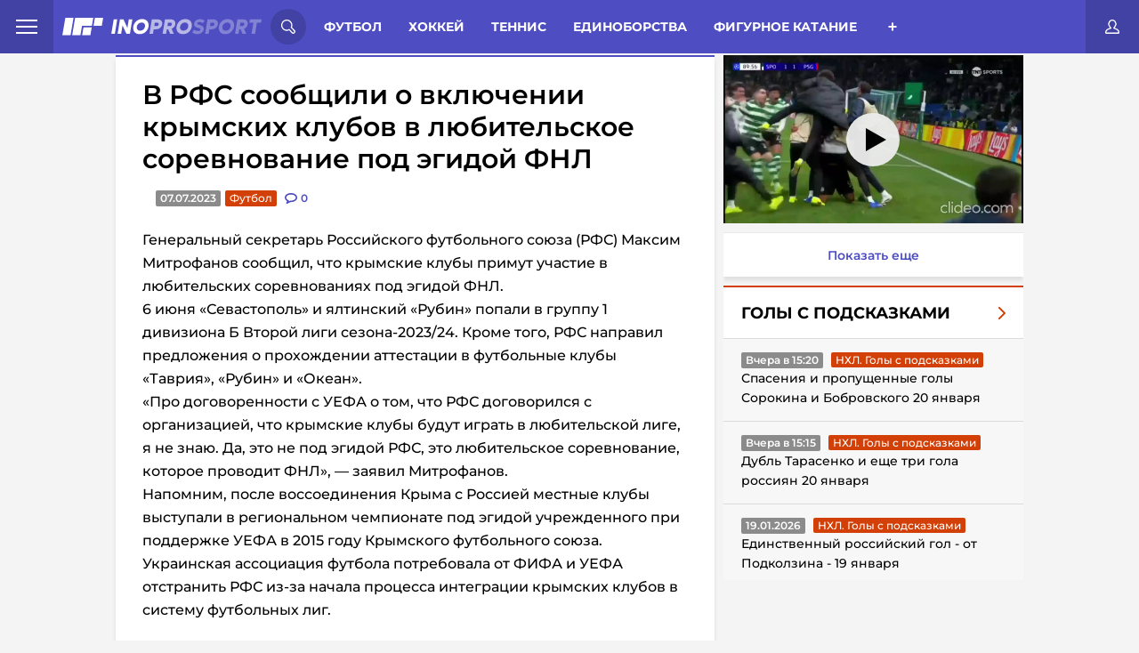

--- FILE ---
content_type: text/html; charset=UTF-8
request_url: https://inoprosport.ru/post/52645-v-rfs-soobshchili-o-vkliuchenii-krymskikh-klubov-v-liubitelskoe-sorevnovanie-pod-egidoi-fnl
body_size: 20939
content:


<!DOCTYPE html>
<html lang="ru" class=" font-subset-loaded fonts-loaded" style="--vh:9px;">

<head>
    <meta charset="utf-8">
    <meta http-equiv="X-UA-Compatible" content="IE=edge">
    <meta name="viewport" content="width=device-width, initial-scale=1.0">

                            <meta name="description" content="Генеральный  секретарь Российского футбольного союза (РФС) Максим Митрофанов сообщил, что  крымские клубы примут участие в любительских соревнованиях..." />
            <link href="https://inoprosport.ru/images/w351/18/54/1854fd39d6393abc27b3a0430fd037a2.jpeg" rel="image_src" />
    
    <meta property="og:title" content="В РФС сообщили о включении крымских клубов в любительское соревнование под эгидой ФНЛ"/>
    <meta property="og:type" content="article"/>
    <meta property="og:url" content="https://inoprosport.ru/post/52645-v-rfs-soobshchili-o-vkliuchenii-krymskikh-klubov-v-liubitelskoe-sorevnovanie-pod-egidoi-fnl"/>
            <meta property="og:image" content="https://inoprosport.ru/images/w351/18/54/1854fd39d6393abc27b3a0430fd037a2.jpeg"/>
    
    <script type="application/ld+json">
        {
            "@context": "https://schema.org",
            "@type": "NewsArticle",
            "mainEntityOfPage": {
                "@type": "WebPage",
                "@id": "https://inoprosport.ru/post/52645-v-rfs-soobshchili-o-vkliuchenii-krymskikh-klubov-v-liubitelskoe-sorevnovanie-pod-egidoi-fnl"
            },
            "publisher": {
                "@type": "Organization",
                "@id": "https://inoprosport.ru#organization",
                "name": "InoProSport"
            },
            "author" : {
                "@type" : "Person",
                "url": "https://inoprosport.ru",
                "name" : "InoProSport"
            },
            "headline": "В РФС сообщили о включении крымских клубов в любительское соревнование под эгидой ФНЛ",
            "image": {
                "@id": "https://inoprosport.ru/images/w351/18/54/1854fd39d6393abc27b3a0430fd037a2.jpeg#primaryimage"
            },
            "datePublished": "2023-07-07",
            "thumbnailUrl": "https://inoprosport.ru/images/w351/18/54/1854fd39d6393abc27b3a0430fd037a2.jpeg",
            "inLanguage": "ru-RU",
            "copyrightYear": "2023",
            "copyrightHolder": {
                "@id": "https://inoprosport.ru#organization"
            }
        }
    </script>

    <script data-schema="WebPage" type="application/ld+json">
        {
            "@type": "WebPage",
            "@context": "https://schema.org",
            "@id": "https://inoprosport.ru/post/52645-v-rfs-soobshchili-o-vkliuchenii-krymskikh-klubov-v-liubitelskoe-sorevnovanie-pod-egidoi-fnl"
        }
    </script>

    <script data-schema="WebPage" type="application/ld+json">
        {
            "@type": "WebSite",
            "@context": "https://schema.org",
            "@id": "https://inoprosport.ru#website",
            "name": "InoProSport",
            "url": "https://inoprosport.ru",
            "description": "Иностранная пресса о российском спорте и не только",
            "publisher": {
                "@id": "https://inoprosport.ru#organization"
            },
            "potentialAction": [
                {
                    "@type": "SearchAction",
                    "target": {
                        "@type": "EntryPoint",
                        "urlTemplate": "https://inoprosport.ru/search?query={query}"
                    },
                    "query-input": "required name=query"
                }
            ],
            "inLanguage": "ru-RU"
        }
    </script>


    <title>В РФС сообщили о включении крымских клубов в любительское соревнование под эгидой ФНЛ 07.07.2023</title>

            <link rel="preload" href="/fonts/montserrat.min.woff" as="font" type="font/woff" crossorigin="anonymous" />
        <link rel="preload" href="/fonts/Montserrat-Bold.woff" as="font" type="font/woff" crossorigin="anonymous">
        <link rel="preload" href="/fonts/Montserrat-Bold.woff2" as="font" type="font/woff" crossorigin="anonymous">
        <link rel="preload" href="/fonts/roboto-condensed-subset.woff" as="font" type="font/woff" crossorigin="anonymous">
        <link rel="preload" href="/fonts/roboto-condensed-bold-subset.woff" as="font" type="font/woff" crossorigin="anonymous">
        <link rel="preload" as="style" href="/css/style.min.css?v=31">
        <link rel="preload" as="style" href="/css/main-extra.css?v=31">
        <link rel="stylesheet" href="/css/style.min.css?v=31">
        <link rel="stylesheet" href="/css/main-extra.css?v=31">
        <link rel="stylesheet" href="/css/main-extra.css?v=31">
    
    

    <!--Загрузчик Adlook-->
    <script async="" src="https://sdk.adlook.tech/inventory/core.js"></script>

    <link rel="canonical" href="https://inoprosport.ru/post/52645-v-rfs-soobshchili-o-vkliuchenii-krymskikh-klubov-v-liubitelskoe-sorevnovanie-pod-egidoi-fnl" />

    <script>
        (function() {
            if( "fonts" in document ) {
                // Optimization for Repeat Views
                if( sessionStorage.fontsLoadedCriticalFoftPreload ) {
                    document.documentElement.className += " fonts-loaded";
                    return;
                }

                document.fonts.load("1em MontserratSubset").then(function () {
                    document.documentElement.className += " font-subset-loaded";

                    Promise.all([
                        document.fonts.load("400 1em Montserrat"),
                        document.fonts.load("600 1em Montserrat"),
                        document.fonts.load("italic 1em Montserrat"),
                        document.fonts.load("italic 600 1em Montserrat"),
                        document.fonts.load("700 1em Montserrat"),
                        document.fonts.load("300 1em Montserrat")
                    ]).then(function () {
                        document.documentElement.className += " fonts-loaded";

                        // Optimization for Repeat Views
                        sessionStorage.fontsLoadedCriticalFoftPreload = true;
                    });
                });
            }
        })();
        function fixVh() {
            let vh = window.innerHeight * 0.01;
            document.documentElement.style.setProperty('--vh', `${vh}px`);
        }
        fixVh();
        window.addEventListener('resize', fixVh);
    </script>
    <link rel="icon" type="image/x-icon" href="/favicon.ico" />
    <link rel="alternate" type="application/rss+xml" title="INOPROSPOSRT RSS Feed " href="/rss/rss.xml" /><meta name="yandex-verification" content="64d5fc7504b98fee" />
<meta name="yandex-verification" content="cdf5b8f376ba0199" />
<meta name="pmail-verification" content="13e789786bd66dc6f473b732ad4f1b9f">
<script>var googletag=googletag||{};googletag.cmd=googletag.cmd||[];</script>

<script type="text/javascript">
    (function (a, b, c, d, e, f, g, h) {
        g = b.createElement(c);
        g.src = d;
        g.type = "application/javascript";
        g.async = !0;
        h = b.getElementsByTagName(c)[0];
        h.parentNode.insertBefore(g, h);
        a[f] = [];
        a[e] = function () {
            a[f].push(Array.prototype.slice.apply(arguments));
        }
    }) (window, document, "script", "//cdn01.nativeroll.tv/js/seedr-player.min.js", "SeedrPlayer", "seedrInit");
</script>
<!--В <head> сайта один раз добавьте код загрузчика-->
<meta name="yandex-verification" content="e1857e940a807010" />

<!--Загрузчик Adfox-->
<script>window.yaContextCb = window.yaContextCb || []</script>
<script src="https://yandex.ru/ads/system/context.js" async></script>

<!--Загрузчик Adfinity, установлен в основе-->
<!--<script src="https://cdn.adfinity.pro/code/inoprosport.ru/adfinity.js" async></script>-->

<!--Загрузчик Qvant-->
<!--<script type="text/javascript" src="https://s3.wi-fi.ru/mtt/configs/sites/inoprosport.js" async nocache></script>-->

<!-- Betonmobile Кетфиш-->

<!-- 
<script>
window.CatfishArray = [
    {
        id: 'betonmob_1',
        pos: 'bottom', // required, 'top' or 'bottom'
        offset: 1, // required. Offset in screenHeight when scroll. MINIMUM 1 !!!
        html: '<div>{{rotator-body}}</div>',
        weight: 10, // required, min 1. It's weight for the random function
        maxWidth: 720, // not required, default 760
        minWidth: 1, // not required, default 1
        zIndex: 9999, // not required, default 9999
        timeout: 3600, // not required, default 0 and the catfish is always shown
    }
];
</script>
-->


<!-- inPage video settings-->
<!--
<script>
window.inPageRulesMap = [
    	{
		"minW": 0,
		"maxW": 420,
		"maxPlaces": 3,

		"topP": -1,
		"topDist": 350,
		"bottomP": 2,
		"bottomDist": 300,
		"adP": -1,
		"adDist": 0,
		"mediaP": 1,
		"mediaDist": 0,
		"vidP": -1,
		"vidDist": 500,
	},
	{
		"minW": 421,
		"maxW": 0,
		"maxPlaces": 3,
		
		"topP": -1,
		"topDist": 350,
		"bottomP": 2,
		"bottomDist": 300,
		"adP": -1,
		"adDist": 10,
		"mediaP": 1,
		"mediaDist": 0,
		 "vidP": -1,
		 "vidDist": 500,
	}
];
</script>
--><script src="/js/libs.min.js?v=31"></script>
</head>

<body class="fixed">

<div class="hidden-desktop">
    <div id="rulive_div">
        <script>
            // Самовызывающаяся функция для генерации уникального ID скрипта
            var adScript = (function() {
                var me = document.getElementById('rulive_div');
                var newId = "rulive_div";
                me.id = newId;
                return {
                    "id": newId
                };
            })();
            // Функция для динамической загрузки JS или CSS файлов
            adScript.loadjscssfile = function(filename, filetype, success) {
                if (filetype === "js") {
                    var prms = this;
                    var fileref = document.createElement("script");
                    fileref.setAttribute("type", "text/javascript");
                    fileref.setAttribute("src", filename);
                    if (typeof(success) !== "undefined") {
                        var done = false;
                        fileref.onload = fileref.onreadystatechange = function() {
                            if (!done && (!this.readyState || this.readyState === "loaded" || this.readyState === "complete")) {
                                done = true;
                                success(prms);
                                fileref.onload = fileref.onreadystatechange = null;
                            };
                        };
                    }
                } else if (filetype === "css") {
                    var fileref = document.createElement("link");
                    fileref.setAttribute("rel", "stylesheet");
                    fileref.setAttribute("type", "text/css");
                    fileref.setAttribute("href", filename);
                }
                if (typeof fileref != "undefined") {
                    document.getElementsByTagName("head")[0].appendChild(fileref);
                }
            };
            // Функция для отображения видеоблока
            var adRdFn = function(prms) {
                mediaAd.showVideoAdBlock({
                    "iframed": "js",
                    "deliveryUrl": "https://w.rulive.ru/show/std?scid=",
                    "siteChannelId": "284",
                    "scriptContainer": prms.id
                });
            };
            // Загрузка основного скрипта видео
            adScript.loadjscssfile("https://w.rulive.ru/resources/show.min.js", "js", adRdFn);
        </script>
    </div>
</div>

<!-- Begin Body -->
<script type="text/javascript" async="async" src="//an.yandex.ru/system/context.js"></script>


<!-- header-banner -->
<!-- /header-banner -->

<header class="header">
    <nav class="header_nav_wrap">
        <div class="header_nav-open">
            <span class="header_nav-open_item"></span>
        </div>
        <div class="header_nav_container">
            
<a href="/rss/rss.xml" target="_blank" class="header_nav-rss">rss</a>
<a href="/authors" class="header_nav-item">Авторы</a>
<a href="/about" class="header_nav-item">О сайте</a>
<a href="/contacts" class="header_nav-item">Контакты</a>

                  </div>
    </nav>
    <a class="header__logo" href="/">
        <picture class="innerwe">
            <source class="header__logo-img"	media="(max-width: 1023px)" srcset="/img/miglogo.webp"  alt="logo">
            <img class="header__logo-img" src="/img/logo.svg" alt="logo" />
        </picture>
              </a>

    <!-- search-form -->
    <div class="header__search-wrap">
    <div class="header__search-open">
        <svg class="header__search-open_svg">
            <use xlink:href="/img/icons.svg#icon-search"></use>
        </svg>
    </div>
    <div class="header__search-container">
        <form action="/search" class="header__search">
            <input type="text" class="header__search-input" placeholder="Поиск по сайту..." name="query" />
            <button class="header__search-btn" type="submit">
                <svg class="header__search-open_svg">
                    <use xlink:href="/img/icons.svg#icon-search"></use>
                </svg>
            </button>
        </form>
        <button class="header__search-close close-search">
            <svg class="header__search-close_svg">
                <use xlink:href="/img/icons.svg#icon-cancel"></use>
            </svg>
        </button>
    </div>
</div>    <!-- /search-form -->

    <!-- category -->
    <div class="header__menu-wrap">
            <div class="header__menu">
    <span class="menu__item-all open-menu">Разделы</span>
            <a href="/rubrics/football" class="menu__item">Футбол</a>
            <a href="/rubrics/hockey" class="menu__item">Хоккей</a>
            <a href="/rubrics/tennis" class="menu__item">Теннис</a>
            <a href="/rubrics/single_combat" class="menu__item">Единоборства</a>
            <a href="/rubrics/figure_skating" class="menu__item">Фигурное катание</a>
            <a href="/rubrics/langlauf" class="menu__item">Лыжные гонки</a>
            <a href="/rubrics/volleyball" class="menu__item">Волейбол</a>
            <a href="/rubrics/rhythmic_gymnastics" class="menu__item">Художественная гимнастика</a>
            <a href="/rubrics/video" class="menu__item">Видео</a>
            <a href="/rubrics/sports_gymnastics" class="menu__item">Спортивная гимнастика</a>
            <a href="/rubrics/basketball" class="menu__item">Баскетбол</a>
            <a href="/rubrics/formula_I" class="menu__item">Формула I</a>
            <a href="/rubrics/lifestyle" class="menu__item">Стиль жизни</a>
            <a href="/rubrics/partner_materials" class="menu__item">Партнеры</a>
            <a href="/rubrics/ino_social_network" class="menu__item">InoСоцсети</a>
            <a href="/rubrics/videos_with_our" class="menu__item">Видео с нашими</a>
            <a href="/rubrics/podcasts" class="menu__item">Подкасты</a>
    </div>
<div class="header__menu-btn_wrap open-menu">
    <div class="header__menu-btn_container">
                    <a href="/rubrics/football" class="header__menu-btn_container-item">Футбол</a>
                    <a href="/rubrics/hockey" class="header__menu-btn_container-item">Хоккей</a>
                    <a href="/rubrics/tennis" class="header__menu-btn_container-item">Теннис</a>
                    <a href="/rubrics/single_combat" class="header__menu-btn_container-item">Единоборства</a>
                    <a href="/rubrics/figure_skating" class="header__menu-btn_container-item">Фигурное катание</a>
                    <a href="/rubrics/langlauf" class="header__menu-btn_container-item">Лыжные гонки</a>
                    <a href="/rubrics/volleyball" class="header__menu-btn_container-item">Волейбол</a>
                    <a href="/rubrics/rhythmic_gymnastics" class="header__menu-btn_container-item">Художественная гимнастика</a>
                    <a href="/rubrics/video" class="header__menu-btn_container-item">Видео</a>
                    <a href="/rubrics/sports_gymnastics" class="header__menu-btn_container-item">Спортивная гимнастика</a>
                    <a href="/rubrics/basketball" class="header__menu-btn_container-item">Баскетбол</a>
                    <a href="/rubrics/formula_I" class="header__menu-btn_container-item">Формула I</a>
                    <a href="/rubrics/lifestyle" class="header__menu-btn_container-item">Стиль жизни</a>
                    <a href="/rubrics/partner_materials" class="header__menu-btn_container-item">Партнеры</a>
                    <a href="/rubrics/ino_social_network" class="header__menu-btn_container-item">InoСоцсети</a>
                    <a href="/rubrics/videos_with_our" class="header__menu-btn_container-item">Видео с нашими</a>
                    <a href="/rubrics/podcasts" class="header__menu-btn_container-item">Подкасты</a>
            </div>
</div>



    </div>
    <!-- /category -->

    <div class="puts_only_red">
    <a href="/game/duel" class="categoryChoice__link _link ">3000 р.</a>
</div>
<a href="#" class="header__btn-login open-login" title="Личный кабинет">
    <svg class="header__btn-login_svg">
        <use xlink:href="/img/icons.svg#icon-user"></use>
    </svg>
</a>

   
    <div class="hide_rec">

    </div>

</header>
<!-- /header -->


<!-- content-wrap -->
<section class="page__wrapper page__container"><div id="adfox_166945978967763239"></div>
<script>
    window.yaContextCb.push(()=>{
        Ya.adfoxCode.create({
            ownerId: 411529,
            containerId: 'adfox_166945978967763239',
            params: {
                p1: 'ctzkt',
                p2: 'p'
            }
        })
    })
</script>

<!--<div class="hide_for_desk"></div>-->

    <div class="page__content">
        <!-- aside -->
                <!-- /aside -->
        <!-- news-wrap -->
        <div class="content">

            <!-- category -->
                    <div class="categoryChoice">
        <div class="puts only_red">
            <a href="/game/duel" class="categoryChoice__link _link ">3000 р. за прогнозы</a>
        </div>
        <ul class="categoryChoice__list">

            <li class="categoryChoice__item ">
                <a href="/" class="categoryChoice__link _link">Иностранцы о спорте России:</a>
            </li>
            <li class="categoryChoice__item  link_new_p">
                <a href="/rubrics/translations_of_articles" class="categoryChoice__link _link ">Статьи</a>
            </li>
            <li class="categoryChoice__item  link_new_p">
                <a href="/rubrics/comment_translations" class="categoryChoice__link _link ">Комменты</a>
            </li>
                            <li class="categoryChoice__item  link_new_p">
                    <a href="/rubrics/news" class="categoryChoice__link _link " >Новости
                    </a>
                </li>
            <li class="categoryChoice__item">
                <div class="categoryChoice__btn">+</div>
            </li>
        </ul>
    </div>

    <script>
        let elements = document.querySelectorAll('.categoryChoice__item');
        elements.forEach(element => {
            if (element.className === 'categoryChoice__item _active'){
                elements[0].className = 'categoryChoice__item _active';
            }
        })
    </script>

            <!-- /category -->
                <div class="news-list">
        <article class="news-single">
            <div class="news-single__body">
                



<h1 class="news-single__title">
    В РФС сообщили о включении крымских клубов в любительское соревнование под эгидой ФНЛ
</h1>

<div class="news-single__inner">
        <div class="news-single__date">07.07.2023</div>
    <a href="/rubrics/translations/%D1%84%D1%83%D1%82%D0%B1%D0%BE%D0%BB" class="news-single__category red">Футбол</a>
    <div class="news-single__comments">
        <svg class="hide_all" width="14" height="12" xmlns="http://www.w3.org/2000/svg">
            <use  xlink:href="/img/icons.svg#icon-discuss"></use>
        </svg>
        <svg class="hide_mob" width="14" height="12" xmlns="http://www.w3.org/2000/svg">
            <use  xlink:href="/img/icons.svg#icon-discussm"></use>
        </svg>
        <a href="/post/52645-v-rfs-soobshchili-o-vkliuchenii-krymskikh-klubov-v-liubitelskoe-sorevnovanie-pod-egidoi-fnl#comments" class="news-single__comments"  data-disqus-identifier="52645">
            <span class="news-single__comments-count">0</span>
        </a>
    </div>
</div><div class="news-single__content thumb_img 111">
                        <p><!-- empty advertisement code -->Генеральный
секретарь Российского футбольного союза (РФС) Максим Митрофанов сообщил, что
крымские клубы примут участие в любительских соревнованиях под эгидой ФНЛ.</p>

<p>6
июня «Севастополь» и ялтинский «Рубин» попали в группу 1 дивизиона Б Второй
лиги сезона-2023/24. Кроме того, РФС направил предложения о прохождении
аттестации в футбольные клубы «Таврия», «Рубин» и «Океан».</p>

<p>«Про
договоренности с УЕФА о том, что РФС договорился с организацией, что крымские
клубы будут играть в любительской лиге, я не знаю. Да, это не под эгидой РФС,
это любительское соревнование, которое проводит ФНЛ», — заявил Митрофанов.</p>

<p>Напомним,
после воссоединения Крыма с Россией местные клубы выступали в региональном
чемпионате под эгидой учрежденного при поддержке УЕФА в 2015 году Крымского
футбольного союза. Украинская ассоциация футбола потребовала от ФИФА и УЕФА отстранить
РФС из-за начала процесса интеграции крымских клубов в систему футбольных лиг.</p>
</div>
                <div class="news-single__footer">

        <a href="#" class="news-single__author" title="Даниил Аршавский">
        <img src="/img/author.svg" alt="author" />
        <div class="news-single__author-name">
            Перевод: <span>Даниил Аршавский</span>
        </div>
    </a>


    <div class="singleNews__comments">
        <svg width="14" height="12" xmlns="http://www.w3.org/2000/svg">
            <use  xlink:href="/img/icons.svg#icon-discuss"></use>
        </svg>
        <span>
            Комментарии:
            <a href="/post/52645-v-rfs-soobshchili-o-vkliuchenii-krymskikh-klubov-v-liubitelskoe-sorevnovanie-pod-egidoi-fnl#comments" data-disqus-identifier="52645">0</a>
        </span>
    </div>
</div>
            </div>
            
            <div class="news__block-comment" style="padding: 10px;">
                <div id="disqus_block_52645">
<a name="comments"></a>
<div id="disqus_thread"></div>
</div>
<script type="text/javascript">
    var disqus_config = function () {
        // this.callbacks.onReady = [function() {
        //     if(leftSidebar) {
        //         leftSidebar.updateSticky();
        //     }
        //     if(rightSidebar) {
        //         rightSidebar.updateSticky();
        //     }
        //     if(secondRightSidebar) {
        //         secondRightSidebar.updateSticky();
        //     }
        // }];
        this.page.url = "https://inoprosport.ru/post/52645-v-rfs-soobshchili-o-vkliuchenii-krymskikh-klubov-v-liubitelskoe-sorevnovanie-pod-egidoi-fnl";  // Replace PAGE_URL with your page's canonical URL variable
        this.page.identifier = "52645"; // Replace PAGE_IDENTIFIER with your page's unique identifier variable
    };
    /**
     *  RECOMMENDED CONFIGURATION VARIABLES: EDIT AND UNCOMMENT THE SECTION BELOW TO INSERT DYNAMIC VALUES FROM YOUR PLATFORM OR CMS.
     *  LEARN WHY DEFINING THESE VARIABLES IS IMPORTANT: https://disqus.com/admin/universalcode/#configuration-variables*/
    /*
     var disqus_config = function () {
     this.page.url = PAGE_URL;  // Replace PAGE_URL with your page's canonical URL variable
     this.page.identifier = PAGE_IDENTIFIER; // Replace PAGE_IDENTIFIER with your page's unique identifier variable
     };
     */
    (function() { // DON'T EDIT BELOW THIS LINE
        let d = document, s = d.createElement('script');
        s.src = '//inoprosport.disqus.com/embed.js';
        s.setAttribute('data-timestamp', +new Date());
        (d.head || d.body).appendChild(s);

            })();
</script>
<noscript>Please enable JavaScript to view the <a href="https://disqus.com/?ref_noscript">comments powered by Disqus.</a></noscript>
            </div>
            <div style="position:relative; padding: 0 0 0 0; height:0; overflow:hidden; margin-bottom: 10px;">
            </div>

                    </article>
    </div>


    <div class="shadow_img">
        <div class="modal_img">
            <div class="close">
                <svg xmlns="http://www.w3.org/2000/svg" width="800px" height="800px" viewBox="0 0 24 24" fill="none">
                    <path id="Vector" d="M21 21L12 12M12 12L3 3M12 12L21.0001 3M12 12L3 21.0001" stroke="#ffffff" stroke-width="2" stroke-linecap="round" stroke-linejoin="round"/>
                </svg>
            </div>
            <div class="wrap_img_modal">
                <img src="" class="this_img_modal">
            </div>
        </div>
    </div>



    <script>


        $(document).on('click', '.news-single__content.thumb_img img', function(){
            $('.shadow_img').show();
            var srcImg = $(this).attr('src');
            $('.this_img_modal').attr('src', srcImg);
        });


        $(document).on('click', '.shadow_img .close', function(){
            $('.shadow_img').hide();
        });


        $(document).mouseup( function(e){ // событие клика по веб-документу
            var div = $( ".wrap_img_modal" ); // тут указываем ID элемента
            if ( !div.is(e.target) // если клик был не по нашему блоку
                && div.has(e.target).length === 0 ) { // и не по его дочерним элементам
                $('.shadow_img').hide();
            }
        });


        if ($(window).width() < 768) {
            let timerId = setInterval(() => {
                $('.delete_in_mob').remove()
            }, 1000);
        }


    </script>



            <button type="button" id="showmore" class="showmore" style="display: none">
                <div class="dots dots1">
                    <span></span>
                </div>
                <span class="showmore__text">Показать еще</span>
                <div class="dots dots2">
                    <span></span>
                </div>
            </button>
        </div>

        <!-- aside -->

        

<div  class=" aside__wrap aside__wrap--right">
    
        <div class="aside__wrap_categor_title">
            <h4>Видео из статей</h4>
        </div>
        <div style="width:100%;height:0;position:relative;padding-bottom: 56.25%;margin-bottom:10px;">
            <iframe src="https://frontend.vh.yandex.ru/player/49c893b33cd30cf293bd4375010189c0?from=partner&amp;mute=1&amp;play_on_visible=1" width="100%" height="100%" style="position:absolute" frameBorder="0" allowFullScreen></iframe>
        </div>
        <a href="/rubrics/video" target="_blank"  class="showmore_more_video">
            Показать еще
        </a>
    
    <div class="aside__wrap_categor_title hide_all_categor">
        <h4>Весь спорт</h4>
    </div>
    <div class="aside__content_inner--right">
                    <div class="right-aside">
                <div class="right-aside__spollers spollers">
                    <div class="spollers__title">
                        <!--<a href="javascript:">-->
                        <a href="/rubrics/Goals%20with%20hints" class="main_go_slug">
                            <span>Голы с подсказками</span>
                            <img src="/img/arrow-right-red.svg" alt="arrow-right-red">
                        </a>
                    </div>
                    <ul id="rubric-simple-box_Goals with hints" class="spollers__list">
                                                                                                                                                                                                                                                        <li class="spollers__item">
                                <div>
                                    <span class="spollers__time">Вчера в 15:20</span>
                                    <a href="/rubrics/Goals%20with%20hints/%D0%BD%D1%85%D0%BB%D0%B3%D0%BE%D0%BB%D1%8B%D1%81%D0%BF%D0%BE%D0%B4%D1%81%D0%BA%D0%B0%D0%B7%D0%BA%D0%B0%D0%BC%D0%B8" class="news__category red ebltr">НХЛ. Голы с подсказками</a>

                                </div>
                                <a href="/post/64828-spaseniia-i-propushchennye-goly-sorokina-i-bobrovskogo-20-ianvaria" class="spollers__text">
                                    Спасения и пропущенные голы Сорокина и Бобровского 20 января
                                </a>
                            </li>
                                                                                                                                                                                                                                                        <li class="spollers__item">
                                <div>
                                    <span class="spollers__time">Вчера в 15:15</span>
                                    <a href="/rubrics/Goals%20with%20hints/%D0%BD%D1%85%D0%BB%D0%B3%D0%BE%D0%BB%D1%8B%D1%81%D0%BF%D0%BE%D0%B4%D1%81%D0%BA%D0%B0%D0%B7%D0%BA%D0%B0%D0%BC%D0%B8" class="news__category red ebltr">НХЛ. Голы с подсказками</a>

                                </div>
                                <a href="/post/64827-dubl-tarasenko-i-eshche-tri-gola-rossiian-20-ianvaria" class="spollers__text">
                                    Дубль Тарасенко и еще три гола россиян 20 января
                                </a>
                            </li>
                                                                                                                                                                                                                                                        <li class="spollers__item">
                                <div>
                                    <span class="spollers__time">19.01.2026</span>
                                    <a href="/rubrics/Goals%20with%20hints/%D0%BD%D1%85%D0%BB%D0%B3%D0%BE%D0%BB%D1%8B%D1%81%D0%BF%D0%BE%D0%B4%D1%81%D0%BA%D0%B0%D0%B7%D0%BA%D0%B0%D0%BC%D0%B8" class="news__category red ebltr">НХЛ. Голы с подсказками</a>

                                </div>
                                <a href="/post/64811-edinstvennyi-rossiiskii-gol-ot-podkolzina-19-ianvaria" class="spollers__text">
                                    Единственный российский гол - от Подколзина - 19 января
                                </a>
                            </li>
                                                                                                                                                                                                                                                        <li class="spollers__item">
                                <div>
                                    <span class="spollers__time">19.01.2026</span>
                                    <a href="/rubrics/Goals%20with%20hints/%D0%BD%D1%85%D0%BB%D0%B3%D0%BE%D0%BB%D1%8B%D1%81%D0%BF%D0%BE%D0%B4%D1%81%D0%BA%D0%B0%D0%B7%D0%BA%D0%B0%D0%BC%D0%B8" class="news__category red ebltr">НХЛ. Голы с подсказками</a>

                                </div>
                                <a href="/post/64810-spaseniia-i-propushchennye-goly-vasilevskogo-19-ianvaria" class="spollers__text">
                                    Спасения и пропущенные голы Василевского 19 января
                                </a>
                            </li>
                                            </ul>
                    <a href="/rubrics/Goals%20with%20hints" class="spollers__footer">
                        <span>Перейти в раздел</span>
                        <img src="/img/arrow-right.svg" alt="arrow-right">
                    </a>
                </div>
                <button type="button" class="showmore" onclick="rubricSimpleBox.showMore(this);" data-path="/rubric_simple_box" data-page="2" data-rubric_slug="Goals with hints">
                    <div class="dots dots1">
                        <span></span>
                    </div>
                    <span class="showmore__text">Показать еще</span>
                    <div class="dots dots2">
                        <span></span>
                    </div>
                </button>
            </div>

        
    </div>




        <div class="aside__wrap_categor_title">
        <h4>Обсуждение</h4>
    </div>
    <div id="posts" class="aside__content_inner--right">
                    <li class="spollers__item">
                <div>
                    <a href="https://inoprosport.ru/post/64672-the-hockey-writers-malkin-kliuch-k-resheniiu-glavnoi-problemy-minnesoty" class="spollers__text">
                        The Hockey Writers: Малкин — ключ к решению главной проблемы «Миннесоты
                    </a>
                </div>
                <div>
                    <span class="spollers__time">13.01.2026</span>

                    <a href="https://inoprosport.ru/post/64672-the-hockey-writers-malkin-kliuch-k-resheniiu-glavnoi-problemy-minnesoty#comments" class="author">
                        Шшшшщ..
                    </a>
                    <a href="https://inoprosport.ru/post/64672-the-hockey-writers-malkin-kliuch-k-resheniiu-glavnoi-problemy-minnesoty#comments" class="comment-count">

                        <svg width="14" height="12" viewBox="0 0 14 12" fill="none" xmlns="http://www.w3.org/2000/svg">
                            <path fill-rule="evenodd" clip-rule="evenodd"
                                  d="M2.45499 12C2.23471 11.9995 2.02417 11.9092 1.87198 11.75C1.63251 11.4971 1.57437 11.1225 1.72598 10.809L2.59 9.022C1.07431 8.27133 0.0834045 6.75934 0 5.07001C0 2.22702 3.07501 0 7 0C10.925 0 14 2.22699 14 5.07001C14 7.91302 10.925 10.141 7 10.141C6.88101 10.141 6.76099 10.141 6.642 10.134L2.793 11.925C2.68704 11.9741 2.57175 11.9997 2.45499 12ZM7.00098 1.64999C4.08798 1.64999 1.62598 3.215 1.62598 5.06799C1.62598 6.18399 2.51297 7.23801 3.99698 7.888C4.23599 7.99298 4.48111 8.0835 4.73099 8.159L4.375 9.36899L6.151 8.54398C6.2905 8.47812 6.44623 8.45447 6.599 8.47598C6.73099 8.48297 6.867 8.48599 6.99899 8.48599C9.91199 8.48599 12.374 6.91998 12.374 5.06799C12.374 3.216 9.91296 1.64999 7.00098 1.64999Z"
                                  fill="#4E4DC2"></path>
                        </svg>

                        <span class="spollers__posts-count disqus-post-count"
                              data-disqus-identifier="64672">1</span>

                    </a>
                </div>
            </li>
                    <li class="spollers__item">
                <div>
                    <a href="https://inoprosport.ru/post/64637-v-monreale-ob-interese-k-obmenu-malkina-v-minnesotu-vse-elementy-mogut-soitis-dovolno-bystro" class="spollers__text">
                        В Монреале об интересе к обмену Малкина в «Миннесоту»: все элементы могут сойтись довольно быстро
                    </a>
                </div>
                <div>
                    <span class="spollers__time">11.01.2026</span>

                    <a href="https://inoprosport.ru/post/64637-v-monreale-ob-interese-k-obmenu-malkina-v-minnesotu-vse-elementy-mogut-soitis-dovolno-bystro#comments" class="author">
                        Шшшшщ..
                    </a>
                    <a href="https://inoprosport.ru/post/64637-v-monreale-ob-interese-k-obmenu-malkina-v-minnesotu-vse-elementy-mogut-soitis-dovolno-bystro#comments" class="comment-count">

                        <svg width="14" height="12" viewBox="0 0 14 12" fill="none" xmlns="http://www.w3.org/2000/svg">
                            <path fill-rule="evenodd" clip-rule="evenodd"
                                  d="M2.45499 12C2.23471 11.9995 2.02417 11.9092 1.87198 11.75C1.63251 11.4971 1.57437 11.1225 1.72598 10.809L2.59 9.022C1.07431 8.27133 0.0834045 6.75934 0 5.07001C0 2.22702 3.07501 0 7 0C10.925 0 14 2.22699 14 5.07001C14 7.91302 10.925 10.141 7 10.141C6.88101 10.141 6.76099 10.141 6.642 10.134L2.793 11.925C2.68704 11.9741 2.57175 11.9997 2.45499 12ZM7.00098 1.64999C4.08798 1.64999 1.62598 3.215 1.62598 5.06799C1.62598 6.18399 2.51297 7.23801 3.99698 7.888C4.23599 7.99298 4.48111 8.0835 4.73099 8.159L4.375 9.36899L6.151 8.54398C6.2905 8.47812 6.44623 8.45447 6.599 8.47598C6.73099 8.48297 6.867 8.48599 6.99899 8.48599C9.91199 8.48599 12.374 6.91998 12.374 5.06799C12.374 3.216 9.91296 1.64999 7.00098 1.64999Z"
                                  fill="#4E4DC2"></path>
                        </svg>

                        <span class="spollers__posts-count disqus-post-count"
                              data-disqus-identifier="64637">1</span>

                    </a>
                </div>
            </li>
                    <li class="spollers__item">
                <div>
                    <a href="https://inoprosport.ru/post/64541-finny-ob-otkaze-rossiiskoi-lyzhnitse-v-neitralnom-statuse-navernoe-opiat-strashnaia-rusofobiia" class="spollers__text">
                        Финны об отказе российской лыжнице в нейтральном статусе: наверное, опять «страшная русофобия
                    </a>
                </div>
                <div>
                    <span class="spollers__time">05.01.2026</span>

                    <a href="https://inoprosport.ru/post/64541-finny-ob-otkaze-rossiiskoi-lyzhnitse-v-neitralnom-statuse-navernoe-opiat-strashnaia-rusofobiia#comments" class="author">
                        костя луговой
                    </a>
                    <a href="https://inoprosport.ru/post/64541-finny-ob-otkaze-rossiiskoi-lyzhnitse-v-neitralnom-statuse-navernoe-opiat-strashnaia-rusofobiia#comments" class="comment-count">

                        <svg width="14" height="12" viewBox="0 0 14 12" fill="none" xmlns="http://www.w3.org/2000/svg">
                            <path fill-rule="evenodd" clip-rule="evenodd"
                                  d="M2.45499 12C2.23471 11.9995 2.02417 11.9092 1.87198 11.75C1.63251 11.4971 1.57437 11.1225 1.72598 10.809L2.59 9.022C1.07431 8.27133 0.0834045 6.75934 0 5.07001C0 2.22702 3.07501 0 7 0C10.925 0 14 2.22699 14 5.07001C14 7.91302 10.925 10.141 7 10.141C6.88101 10.141 6.76099 10.141 6.642 10.134L2.793 11.925C2.68704 11.9741 2.57175 11.9997 2.45499 12ZM7.00098 1.64999C4.08798 1.64999 1.62598 3.215 1.62598 5.06799C1.62598 6.18399 2.51297 7.23801 3.99698 7.888C4.23599 7.99298 4.48111 8.0835 4.73099 8.159L4.375 9.36899L6.151 8.54398C6.2905 8.47812 6.44623 8.45447 6.599 8.47598C6.73099 8.48297 6.867 8.48599 6.99899 8.48599C9.91199 8.48599 12.374 6.91998 12.374 5.06799C12.374 3.216 9.91296 1.64999 7.00098 1.64999Z"
                                  fill="#4E4DC2"></path>
                        </svg>

                        <span class="spollers__posts-count disqus-post-count"
                              data-disqus-identifier="64541">1</span>

                    </a>
                </div>
            </li>
                    <li class="spollers__item">
                <div>
                    <a href="https://inoprosport.ru/post/64417-broad-street-buzz-o-michkove-vokrug-rossiianina-razduvaiut-istoriiu-kotoroi-na-samom-dele-net" class="spollers__text">
                        Broad Street Buzz о Мичкове: вокруг россиянина раздувают историю, которой на самом деле нет
                    </a>
                </div>
                <div>
                    <span class="spollers__time">25.12.2025</span>

                    <a href="https://inoprosport.ru/post/64417-broad-street-buzz-o-michkove-vokrug-rossiianina-razduvaiut-istoriiu-kotoroi-na-samom-dele-net#comments" class="author">
                        Гойакла
                    </a>
                    <a href="https://inoprosport.ru/post/64417-broad-street-buzz-o-michkove-vokrug-rossiianina-razduvaiut-istoriiu-kotoroi-na-samom-dele-net#comments" class="comment-count">

                        <svg width="14" height="12" viewBox="0 0 14 12" fill="none" xmlns="http://www.w3.org/2000/svg">
                            <path fill-rule="evenodd" clip-rule="evenodd"
                                  d="M2.45499 12C2.23471 11.9995 2.02417 11.9092 1.87198 11.75C1.63251 11.4971 1.57437 11.1225 1.72598 10.809L2.59 9.022C1.07431 8.27133 0.0834045 6.75934 0 5.07001C0 2.22702 3.07501 0 7 0C10.925 0 14 2.22699 14 5.07001C14 7.91302 10.925 10.141 7 10.141C6.88101 10.141 6.76099 10.141 6.642 10.134L2.793 11.925C2.68704 11.9741 2.57175 11.9997 2.45499 12ZM7.00098 1.64999C4.08798 1.64999 1.62598 3.215 1.62598 5.06799C1.62598 6.18399 2.51297 7.23801 3.99698 7.888C4.23599 7.99298 4.48111 8.0835 4.73099 8.159L4.375 9.36899L6.151 8.54398C6.2905 8.47812 6.44623 8.45447 6.599 8.47598C6.73099 8.48297 6.867 8.48599 6.99899 8.48599C9.91199 8.48599 12.374 6.91998 12.374 5.06799C12.374 3.216 9.91296 1.64999 7.00098 1.64999Z"
                                  fill="#4E4DC2"></path>
                        </svg>

                        <span class="spollers__posts-count disqus-post-count"
                              data-disqus-identifier="64417">1</span>

                    </a>
                </div>
            </li>
                    <li class="spollers__item">
                <div>
                    <a href="https://inoprosport.ru/post/64414-the-hockey-news-o-mediinom-pozhare-vokrug-michkova-za-kulisami-net-nikakoi-dramy" class="spollers__text">
                        The Hockey News о «медийном пожаре» вокруг Мичкова: за кулисами нет никакой драмы
                    </a>
                </div>
                <div>
                    <span class="spollers__time">25.12.2025</span>

                    <a href="https://inoprosport.ru/post/64414-the-hockey-news-o-mediinom-pozhare-vokrug-michkova-za-kulisami-net-nikakoi-dramy#comments" class="author">
                        Гойакла
                    </a>
                    <a href="https://inoprosport.ru/post/64414-the-hockey-news-o-mediinom-pozhare-vokrug-michkova-za-kulisami-net-nikakoi-dramy#comments" class="comment-count">

                        <svg width="14" height="12" viewBox="0 0 14 12" fill="none" xmlns="http://www.w3.org/2000/svg">
                            <path fill-rule="evenodd" clip-rule="evenodd"
                                  d="M2.45499 12C2.23471 11.9995 2.02417 11.9092 1.87198 11.75C1.63251 11.4971 1.57437 11.1225 1.72598 10.809L2.59 9.022C1.07431 8.27133 0.0834045 6.75934 0 5.07001C0 2.22702 3.07501 0 7 0C10.925 0 14 2.22699 14 5.07001C14 7.91302 10.925 10.141 7 10.141C6.88101 10.141 6.76099 10.141 6.642 10.134L2.793 11.925C2.68704 11.9741 2.57175 11.9997 2.45499 12ZM7.00098 1.64999C4.08798 1.64999 1.62598 3.215 1.62598 5.06799C1.62598 6.18399 2.51297 7.23801 3.99698 7.888C4.23599 7.99298 4.48111 8.0835 4.73099 8.159L4.375 9.36899L6.151 8.54398C6.2905 8.47812 6.44623 8.45447 6.599 8.47598C6.73099 8.48297 6.867 8.48599 6.99899 8.48599C9.91199 8.48599 12.374 6.91998 12.374 5.06799C12.374 3.216 9.91296 1.64999 7.00098 1.64999Z"
                                  fill="#4E4DC2"></path>
                        </svg>

                        <span class="spollers__posts-count disqus-post-count"
                              data-disqus-identifier="64414">1</span>

                    </a>
                </div>
            </li>
            </div>

</div>


        <!-- aside -->

<div data-sticky="true" class="aside__wrap aside__wrap--right_reclam">
    <div class="aside__content_inner--right">
        <div class="right-aside">
            

<div class="aside__block">
        

    <div class="adv_code_wrapper" data-adv-id="23" data-adv-type="column" data-adv-order="ordered" data-current-page="1" data-page-offset="0">
        <!--AdFox START-->
<!--yandex_advgoprosport-->
<!--Площадка: inoprosport.ru / Колонки / Правая ИПС (№1)-->
<!--Категория: <не задана>-->
<!--Тип баннера: 300х-->
<div id="adfox_167164697812551241"></div>
<script>
    window.yaContextCb.push(()=>{
        Ya.adfoxCode.create({
            ownerId: 411529,
            containerId: 'adfox_167164697812551241',
            params: {
                p1: 'ctynq',
                p2: 'hqfk'
            }
        })
    })
</script>
    </div>








</div>
                                </div>
    </div>
</div>
<!-- /aside -->

<!-- aside -->
<!-- /aside -->

        <!-- /aside -->

    </div>
    <!-- content -->
</section>
<!-- /content-wrap -->

<footer class="footer">
    <div class="footer__block-1">
        <div class="footer__social-wrap">
            <a href="https://zen.yandex.ru/inoprosport.ru" target="_blank" class="footer__social-item">
    <svg class="icon icon-social_footer" width="14" height="26">
        <use xlink:href="/img/icons.svg#icon-zn" />
    </svg>
</a>
<a href="https://vk.com/public156048843" target="_blank" class="footer__social-item">
    <svg class="icon icon-social_footer" width="23" height="14">
        <use xlink:href="/img/icons.svg#icon-vk" />
    </svg>
</a>        </div>
        <div class="footer__copyright-wrap">
            <div class="footer__copyright">&copy; 2026. InoProSport<span>.</span></div>
            <div class="footer__copyright-rights">All rights reserved. <br> Учредитель: ООО «Раре.Ру» </div>
            <div class="footer__copyright-link_wrap">
                <a class="footer__copyright-link" href="/archive">Архив</a>
<a class="footer__copyright-link" href="/authors">Авторы</a>
<a class="footer__copyright-link" href="/contacts">Контакты</a>
<a class="footer__copyright-rss" href="/rss/rss.xml" target="_blank">RSS</a>            </div>
        </div>
    </div>
    <div class="footer__block-2">
        <div class="footer__title">Юридическая информация</div>
        <div class="footer__text">Свидетельство о регистрации СМИ Эл №ФС77-72704 выдано федеральной службой по надзору в сфере связи, информационных технологий и массовых коммуникаций (Роскомнадзор) 23.04.2018 г.
        </div>
    </div>
    <div class="footer__block-3">
        <div class="footer__title">Дисклеймер</div>
        <div class="footer__text">
            Редакция не несет ответственности за достоверность информации, содержащейся в рекламных объявлениях. Редакция не предоставляет справочной информации.
            <div class="hidden-desktop">
            </div>
        </div>
    </div>
    <div class="footer__block-4">
        <div class="footer__counters-item">
        <!--LiveInternet counter--><script type="text/javascript"><!--
        document.write("<a href='//www.liveinternet.ru/click' "+
            "target=_blank><img src='//counter.yadro.ru/hit?t26.1;r"+
            escape(document.referrer)+((typeof(screen)=="undefined")?"":
                ";s"+screen.width+"*"+screen.height+"*"+(screen.colorDepth?
                screen.colorDepth:screen.pixelDepth))+";u"+escape(document.URL)+
            ";"+Math.random()+
            "' alt='' title='LiveInternet: показано число посетителей за"+
            " сегодня' "+
            "border='0' width='88' height='15'><\/a>")
        //--></script><!--/LiveInternet-->
</div>
<div class="footer__counters-item">
        <!-- Rating@Mail.ru logo -->
    <a href="https://top.mail.ru/jump?from=1494085">
        <img src="https://top-fwz1.mail.ru/counter?id=1494085;t=487;l=1" style="border:0;" height="31" width="88" alt="Top.Mail.Ru" /></a>
    <!-- //Rating@Mail.ru logo -->
    <!-- Rating@Mail.ru counter -->
    <script type="text/javascript">
        var _tmr = window._tmr || (window._tmr = []);
        _tmr.push({id: "1494085", type: "pageView", start: (new Date()).getTime()});
        (function (d, w, id) {
            if (d.getElementById(id)) return;
            var ts = d.createElement("script"); ts.type = "text/javascript"; ts.async = true; ts.id = id;
            ts.src = "https://top-fwz1.mail.ru/js/code.js";
            var f = function () {var s = d.getElementsByTagName("script")[0]; s.parentNode.insertBefore(ts, s);};
            if (w.opera == "[object Opera]") { d.addEventListener("DOMContentLoaded", f, false); } else { f(); }
        })(document, window, "topmailru-code");
    </script><noscript><div>
            <img src="https://top-fwz1.mail.ru/counter?id=1494085;js=na" style="border:0;position:absolute;left:-9999px;" alt="Top.Mail.Ru" />
        </div></noscript>
    <!-- //Rating@Mail.ru counter -->
</div>
<div class="footer__counters-item">
    <a href="https://webmaster.yandex.ru/sqi?host=inoprosport.ru"><img width="88" height="31" alt="" border="0" src="https://yandex.ru/cycounter?inoprosport.ru&theme=light&lang=ru"/></a>
</div>
<div class="footer__counters-item">
        <!-- Top100 (Kraken) Widget -->
    <span id="top100_widget"></span>
    <!-- END Top100 (Kraken) Widget -->

    <!-- Top100 (Kraken) Counter -->
    <script>
        (function (w, d, c) {
            (w[c] = w[c] || []).push(function() {
                var options = {
                    project: 1838380,
                    element: 'top100_widget',
                };
                try {
                    w.top100Counter = new top100(options);
                } catch(e) { }
            });
            var n = d.getElementsByTagName("script")[0],
                s = d.createElement("script"),
                f = function () { n.parentNode.insertBefore(s, n); };
            s.type = "text/javascript";
            s.async = true;
            s.src =
                (d.location.protocol == "https:" ? "https:" : "http:") +
                "//st.top100.ru/top100/top100.js";

            if (w.opera == "[object Opera]") {
                d.addEventListener("DOMContentLoaded", f, false);
            } else { f(); }
        })(window, document, "_top100q");
    </script>
    <noscript>
        <img src="//counter.rambler.ru/top100.cnt?pid=1838380" alt="Топ-100" />
    </noscript>
    <!-- END Top100 (Kraken) Counter -->
</div>
        <div class="hidden-mobile">
        </div>
    </div>
</footer>


        <script src="/js/old-scripts.js?v=31"></script>
    <script id="dsq-count-scr" src="//inoprosport.disqus.com/count.js" async></script>
    <script src="/app/vendor.js?v=31" type="text/javascript"></script>
    <script src="/app/ips.js?v=31" type="text/javascript"></script>
    <script src="/js/in-page-video.js?v=31" async type="text/javascript"></script>
    <script src="/js/loadPreview.js?v=31" type="text/javascript"></script>
    <script src="/js/StickySidebar.min.js?v=31" type="text/javascript"></script>
    <script src="/js/dynamic_adapt.js?v=31" type="text/javascript"></script>
    <script src="/js/app.js?v=31" type="text/javascript"></script>
    <script src="/js/loadPost.js?v=31" type="text/javascript"></script>

    <!--<script defer src="https://cdn.adlook.me/js/vbf.js"></script>-->


    <script type="text/javascript">
                    let nextPostData = {
                request: {
                    post: 52627,
                    rubricSlug: "translations",
                    tag: "",
                    page: 1,
                },
                url: "/next-post",
                result: true
            };
        
        let statViewData = {
            data: { k: '714b966dce136943405927b7646e078e' },
            url: '/post-stat-view/52645'
        };
        let voteData = {
            url: '/post-rate/52645'
        };
    </script>
    <script src="/app/blogpost.js?v=31" type="text/javascript"></script>
    <script type="text/javascript">
        setTimeout(function updateStickyColumns() {
            if(window.leftSidebar && window.leftSidebar.updateSticky) {
                window.leftSidebar.updateSticky();
            }
            if(window.rightSidebar && window.rightSidebar.updateSticky) {
                window.rightSidebar.updateSticky();
            }
            if(window.secondRightSidebar && window.secondRightSidebar.updateSticky) {
                window.secondRightSidebar.updateSticky();
            }
            setTimeout(updateStickyColumns, 5000)
        }, 2000)
    </script><script>
        window.addEventListener("load", () => {
            const render = (imageId) => {
                window.yaContextCb.push(() => {
                    Ya.Context.AdvManager.render({
                        "renderTo": imageId,
                        "blockId": "R-A-11651088-2",
                        "type": "inImage"
                    })
                })
            }
            const renderInImage = (images) => {
                if (!images.length) {
                    return
                }
                const image = images.shift()
                image.id = `yandex_rtb_R-A-11651088-2-${Math.random().toString(16).slice(2)}`
                if (image.tagName === "IMG" && !image.complete) {
                    image.addEventListener("load", () => {
                        render(image.id)
                    }, { once: true })
                } else {
                    render(image.id)
                }
                renderInImage(images)
            }
            renderInImage(Array.from(document.querySelectorAll(".news-single__content img")))
        }, { once: true })
    </script>
<!-- RaReRu insertion -->
<script src="https://yastatic.net/pcode/adfox/loader.js" crossorigin="anonymous" async></script>
<script type="text/javascript" async="async" src="//yastatic.net/pcode/adfox/header-bidding.js"></script>
<script type="text/javascript" async="async" src="//abc.rareru.ru/hb/inoprosport/sus.js"></script>
<script>
    !function(a,b){var c=b.createElement("script");c.type="text/javascript",c.src=a,c.async=!0,b.head.appendChild(c)}("//ads.betweendigital.com/sspmatch-js?randsalt="+(1e10*Math.random()).toFixed(0),window.document);
</script>

<!-- Global site tag (gtag.js) - Google Analytics -->
<script async src="https://www.googletagmanager.com/gtag/js?id=UA-130210812-1"></script>
<script>
    window.dataLayer = window.dataLayer || [];
    function gtag(){dataLayer.push(arguments);}
    gtag('js', new Date());
    gtag('config', 'UA-130210812-1');
</script>
<!-- Yandex.Metrika counter -->
<script type="text/javascript" >
    (function(m,e,t,r,i,k,a){m[i]=m[i]||function(){(m[i].a=m[i].a||[]).push(arguments)};
        m[i].l=1*new Date();k=e.createElement(t),a=e.getElementsByTagName(t)[0],k.async=1,k.src=r,a.parentNode.insertBefore(k,a)})
    (window, document, "script", "https://mc.yandex.ru/metrika/tag.js", "ym");

    ym(50351785, "init", {
        clickmap:true,
        trackLinks:true,
        accurateTrackBounce:true
    });
</script>
<noscript><div><img src="https://mc.yandex.ru/watch/50351785" style="position:absolute; left:-9999px;" alt="" /></div></noscript>
<!-- /Yandex.Metrika counter -->

<!-- моб фс -->
<script async src="/js/ads/catfish.js?v=31" type="text/javascript"></script><link rel="stylesheet" href="/css/ads/catfish.css?v=31">
<script async src="/js/ads/present.js?v=31" type="text/javascript"></script>
<style>
    /* ========================================= */
    /* 1. ГЛОБАЛЬНЫЕ СТИЛИ (ПК и Планшеты)       */
    /* ========================================= */

    #adlk-hybrid-unit { display: none !important; }
    .adlk-hybrid-placeholder { display: none !important; }

    /* ========================================= */
    /* 2. МОБИЛЬНЫЕ СТИЛИ (Только телефоны)      */
    /* ========================================= */

    @media (max-width: 640px) {

        #adlk-hybrid-unit {
            display: flex !important;
            align-items: center;
            justify-content: center;
            width: 100%;
            height: auto;
            aspect-ratio: 16 / 9;
            max-height: 250px;
            z-index: 110;
            background: transparent;
            box-shadow: none;
            box-sizing: border-box;
            margin: 0 !important;
            transition: opacity 0.2s ease;
            will-change: top, left;
            pointer-events: none;
        }

        #adlk-hybrid-unit iframe,
        #adlk-hybrid-unit video,
        #adlk-hybrid-unit .hybrid-toggle-btn {
            pointer-events: auto !important;
        }

        .adlk-hybrid-placeholder {
            display: block !important;
            width: 100%;
            height: auto;
            aspect-ratio: 16 / 9;
            margin: 20px 0;
            box-sizing: border-box;
            text-decoration: none;
            visibility: visible !important;
            opacity: 1 !important;
            background-color: #f4f4f4;
            background-repeat: no-repeat;
            background-position: center;
            background-size: cover;
            border-radius: 8px;
            position: relative;
            cursor: pointer;
        }

        .hybrid-toggle-btn {
            position: absolute;
            width: 32px;
            height: 32px;
            background: rgba(0, 0, 0, 0.6);
            color: #fff;
            border: none;
            cursor: pointer;
            z-index: 2147483647;
            display: flex;
            justify-content: center;
            align-items: center;
            font-size: 16px;
            line-height: 1;
            padding: 4px;
            margin: 0;
            border-radius: 8px;
            box-shadow: 0 6px 18px rgba(0,0,0,0.35);
            outline: none;
            bottom: 16px;
            right: 16px;
            opacity: 0.5;
            transition: opacity 0.2s ease, transform 0.15s ease;
            pointer-events: auto !important;
        }

        .hybrid-toggle-btn:hover,
        .hybrid-toggle-btn:active {
            opacity: 1;
            transform: translateY(-2px);
            background: rgba(0, 0, 0, 0.75);
        }
    }
</style>

<script>
    (function () {
        if (window.innerWidth > 640) return;

        if (document.readyState === 'loading') {
            document.addEventListener('DOMContentLoaded', initHybridLoader);
        } else {
            initHybridLoader();
        }

        // --- ЛОГИКА ОТЛОЖЕННОГО ЗАПУСКА ---
        function initHybridLoader() {
            // Если нужно запустить принудительно извне, используйте: window.startAdlookHybrid()
            window.startAdlookHybrid = runAdLogic;

            // Настройка порога прокрутки
            const START_THRESHOLD = 1000;

            // Если пользователь уже проскроллил (например, обновил страницу), запускаем сразу
            if (window.scrollY >= START_THRESHOLD) {
                runAdLogic();
                return;
            }

            // Иначе ждем скролла
            const onScroll = function() {
                if (window.scrollY >= START_THRESHOLD) {
                    window.removeEventListener('scroll', onScroll); // Удаляем слушатель
                    runAdLogic(); // Запускаем рекламу
                }
            };
            window.addEventListener('scroll', onScroll, { passive: true });
        }

        // --- ОСНОВНОЙ КОД СКРИПТА (Запускается только после старта) ---
        let isRunning = false;

        async function runAdLogic() {
            if (isRunning) return; // Защита от двойного запуска
            isRunning = true;

            // ==============================================================================
            // 🛠 НАСТРОЙКИ
            // ==============================================================================

            const TG_CHANNEL_URL = "https://t.me/goals_with_a_hint";
            const BANNER_URL = "https://inoprosport.ru/img/ips_tg_bg.webp";

            const SITE_SETTINGS = {
                blockedPages: [
                    '/contacts', '/about-us', '/login', '/cart', 'special-project'
                ],
                containers: [
                    '.content', '.spollers__list', '#posts',
                    '.aside__content_inner--right', '.lentaNews__list'
                ],
                targets: [
                    '.news', '.spollers__item', '.lentaNews__item', 'p'
                ],
                specialPositions: [
                    '.content__header', '.full__player'
                ],
                exclusions: [
                    '#ftwp-container', '.ftwp-wrap', '#adlk-traveler-unit',
                    '.adlk-traveler-slot', '.video-wrapper-module__videoWrapper___qcGpf',
                    '.playback-module__videoWrapper___Nsa3D', 'video', 'script', 'style'
                ]
            };

            const CONFIG = {
                hostId: 2778,
                frequency: [1, 8],
                placeholderImage: BANNER_URL,
                placeholderUrl: TG_CHANNEL_URL,
                slotSelector: '',
                scrollThreshold: 100
            };

            const HEADER_HEIGHT = 0;

            // ==============================================================================
            // ЛОГИКА
            // ==============================================================================

            const currentUrl = window.location.href;
            if (SITE_SETTINGS.blockedPages.some(path => currentUrl.includes(path))) return;

            const contentBlocks = document.querySelectorAll(SITE_SETTINGS.containers.join(', '));
            if (!contentBlocks.length) return;

            function shouldInsertAfter(element) {
                const isIgnored = SITE_SETTINGS.exclusions.some(selector =>
                    element.matches(selector) || element.closest(selector)
                );
                if (isIgnored) return false;
                return SITE_SETTINGS.targets.some(selector => element.matches(selector));
            }

            const adUnit = document.createElement('div');
            adUnit.id = 'adlk-hybrid-unit';
            document.body.appendChild(adUnit);

            adUnit.onclick = function(e) {
                if (e.target.closest('.hybrid-toggle-btn')) return;
                if (e.target.tagName === 'IFRAME' || e.target.tagName === 'VIDEO') return;
                if (CONFIG.placeholderUrl) window.open(CONFIG.placeholderUrl, '_blank');
            };

            const toggleBtn = document.createElement('button');
            toggleBtn.className = 'hybrid-toggle-btn';
            toggleBtn.innerHTML = '&#9660;';
            toggleBtn.setAttribute('aria-label', 'Переключить режим');

            let isUserOverride = false;
            let userMode = null;

            toggleBtn.onclick = function (e) {
                e.stopPropagation();
                if (userMode === 'slot-only') {
                    userMode = null;
                    isUserOverride = false;
                    toggleBtn.innerHTML = '&#9660;';
                    adUnit.style.display = '';
                } else {
                    userMode = 'slot-only';
                    isUserOverride = true;
                    toggleBtn.innerHTML = '●';
                    requestAnimationFrame(updatePosition);
                }
            };

            let placeholders = [];

            function createSlot(refNode, where) {
                const nextNode = refNode.nextSibling;
                if (where === 'after' && nextNode &&
                    (nextNode.classList?.contains('adlk-hybrid-placeholder') ||
                        nextNode.classList?.contains('adlk-hybrid-li-wrapper'))) {
                    return;
                }

                let slot;
                if (CONFIG.placeholderUrl) {
                    slot = document.createElement('a');
                    slot.href = CONFIG.placeholderUrl;
                    slot.target = "_blank";
                    slot.rel = "noopener noreferrer";
                } else {
                    slot = document.createElement('div');
                }

                slot.className = 'adlk-hybrid-placeholder';

                if (CONFIG.placeholderImage) {
                    slot.style.backgroundImage = `url('${CONFIG.placeholderImage}')`;
                } else {
                    slot.style.backgroundColor = '#4E4DC2';
                }

                const parentTag = refNode.parentNode.tagName;
                let nodeToInsert = slot;

                if (parentTag === 'UL' || parentTag === 'OL' || refNode.tagName === 'LI') {
                    const liWrapper = document.createElement('li');
                    liWrapper.className = 'adlk-hybrid-li-wrapper';
                    liWrapper.appendChild(slot);
                    nodeToInsert = liWrapper;
                }

                if (where === 'after') {
                    refNode.parentNode.insertBefore(nodeToInsert, refNode.nextSibling);
                } else {
                    refNode.parentNode.insertBefore(nodeToInsert, refNode);
                }
                placeholders.push(slot);
            }

            function manageSlots() {
                placeholders = Array.from(document.querySelectorAll('.adlk-hybrid-placeholder'));
                contentBlocks.forEach(container => {
                    SITE_SETTINGS.specialPositions.forEach(selector => {
                        const el = container.querySelector(selector);
                        if (el) {
                            if (selector.includes('player')) {
                                const prev = el.previousSibling;
                                if (!prev || (!prev.classList?.contains('adlk-hybrid-placeholder') && !prev.classList?.contains('adlk-hybrid-li-wrapper'))) createSlot(el, 'before');
                            }
                            const next = el.nextSibling;
                            if (!next || (!next.classList?.contains('adlk-hybrid-placeholder') && !next.classList?.contains('adlk-hybrid-li-wrapper'))) createSlot(el, 'after');
                        }
                    });

                    const allElements = Array.from(container.querySelectorAll('*')).filter(shouldInsertAfter);
                    allElements.forEach((el, index) => {
                        const currentPos = index + 1;
                        let shouldInsert = false;
                        if (Array.isArray(CONFIG.frequency)) {
                            if (CONFIG.frequency.includes(currentPos)) shouldInsert = true;
                            else {
                                const lastPos = CONFIG.frequency[CONFIG.frequency.length - 1];
                                const step = CONFIG.frequency.length > 1 ? (lastPos - CONFIG.frequency[CONFIG.frequency.length - 2]) : CONFIG.frequency[0];
                                if (currentPos > lastPos && (currentPos - lastPos) % step === 0) shouldInsert = true;
                            }
                        } else {
                            if (currentPos % CONFIG.frequency === 0) shouldInsert = true;
                        }
                        if (shouldInsert) createSlot(el, 'after');
                    });
                });
                placeholders = Array.from(document.querySelectorAll('.adlk-hybrid-placeholder'));
            }

            const observer = new MutationObserver((mutations) => {
                let needsUpdate = false;
                for (let mutation of mutations) {
                    if (mutation.addedNodes.length > 0) {
                        needsUpdate = true;
                        break;
                    }
                }
                if (needsUpdate) manageSlots();
            });

            contentBlocks.forEach(block => observer.observe(block, { childList: true, subtree: true }));
            manageSlots();

            let lastScrollY = window.scrollY;
            let currentAttachedSlot = null;

            function updatePosition() {
                const scrollY = window.scrollY;
                const winH = window.innerHeight;

                if (isUserOverride && userMode !== 'slot-only') {
                    lastScrollY = scrollY;
                    return;
                }

                let activeSlot = null;
                const candidates = [];

                for (let slot of placeholders) {
                    const r = slot.getBoundingClientRect();
                    // Используем запас 50px для шапки
                    if (r.bottom > 50 && r.top < winH) {
                        candidates.push(slot);
                    }
                }

                if (currentAttachedSlot && candidates.includes(currentAttachedSlot)) {
                    activeSlot = currentAttachedSlot;
                } else if (candidates.length > 0) {
                    const isScrollingDown = scrollY > lastScrollY;
                    if (isScrollingDown) activeSlot = candidates[candidates.length - 1];
                    else activeSlot = candidates[0];
                }

                currentAttachedSlot = activeSlot;

                if (userMode === 'slot-only') {
                    if (activeSlot) snapToSlot(activeSlot);
                    else adUnit.style.display = 'none';
                } else {
                    if (activeSlot) snapToSlot(activeSlot);
                    else snapToSticky();
                }
                lastScrollY = scrollY;
            }

            function snapToSlot(slot) {
                const rect = slot.getBoundingClientRect();
                adUnit.style.display = 'flex';
                adUnit.style.position = 'absolute';
                const absoluteTop = window.scrollY + rect.top;

                adUnit.style.height = rect.height + 'px';

                adUnit.style.top = absoluteTop + 'px';
                adUnit.style.left = '0';
                adUnit.style.width = '100%';
                toggleBtn.style.display = 'flex';
                if (isUserOverride) toggleBtn.innerHTML = '●';
                else toggleBtn.innerHTML = '&#9650;';
            }

            function snapToSticky() {
                adUnit.style.display = 'flex';
                adUnit.style.position = 'fixed';
                adUnit.style.top = '50px'; // Отступ от шапки
                adUnit.style.left = '0';
                adUnit.style.width = '100%';

                adUnit.style.height = 'auto';
                adUnit.style.aspectRatio = '16 / 9';

                toggleBtn.style.display = 'flex';
                toggleBtn.innerHTML = '&#9660;';
            }

            const initAd = () => {
                if (window.UTInventoryCore) {
                    adUnit.innerText = '';
                    new window.UTInventoryCore({
                        type: 'embed',
                        host: CONFIG.hostId,
                        content: false,
                        container: 'adlk-hybrid-unit',
                        width: 400,
                        height: 225,
                        playMode: 'autoplay',
                        adaptive: true,
                        withoutIframe: true,
                        infinity: true,
                        infinityTimer: 1,
                        mobile: { width: '100%', height: 'auto' }
                    });
                    const style = document.createElement('style');
                    style.innerHTML = '#adlk-hybrid-unit iframe { width: 100% !important; height: 100% !important; border: none; }';
                    document.head.appendChild(style);
                    adUnit.appendChild(toggleBtn);
                } else {
                    setTimeout(initAd, 100);
                }
            };

            initAd();
            function loop() {
                updatePosition();
                requestAnimationFrame(loop);
            }
            loop();
        }
    })();
</script>


                <script> const adBlocks = [596]; </script>
                <script async src="https://a.suprion.ru/static/player/adplayer.js" type="text/javascript"></script>
                

</body>

</html>


--- FILE ---
content_type: application/javascript; charset=UTF-8
request_url: https://inoprosport.ru/js/dynamic_adapt.js?v=31
body_size: 1722
content:
// Dynamic Adapt v.1
// HTML data-da="where(uniq class name),when(breakpoint),position(digi)"
// e.x. data-da=".item,992,2"
// Andrikanych Yevhen 2020
// https://www.youtube.com/c/freelancerlifestyle

"use strict";


function DynamicAdapt(type) {
	this.type = type;
}

DynamicAdapt.prototype.init = function () {
	const _this = this;
	// массив объектов
	this.оbjects = [];
	this.daClassname = "_dynamic_adapt_";
	// массив DOM-элементов
	this.nodes = document.querySelectorAll("[data-da]");

	// наполнение оbjects объктами
	for (let i = 0; i < this.nodes.length; i++) {
		const node = this.nodes[i];
		const data = node.dataset.da.trim();
		const dataArray = data.split(",");
		const оbject = {};
		оbject.element = node;
		оbject.parent = node.parentNode;
		оbject.destination = document.querySelector(dataArray[0].trim());
		оbject.breakpoint = dataArray[1] ? dataArray[1].trim() : "767";
		оbject.place = dataArray[2] ? dataArray[2].trim() : "last";
		оbject.index = this.indexInParent(оbject.parent, оbject.element);
		this.оbjects.push(оbject);
	}

	this.arraySort(this.оbjects);

	// массив уникальных медиа-запросов
	this.mediaQueries = Array.prototype.map.call(this.оbjects, function (item) {
		return '(' + this.type + "-width: " + item.breakpoint + "px)," + item.breakpoint;
	}, this);
	this.mediaQueries = Array.prototype.filter.call(this.mediaQueries, function (item, index, self) {
		return Array.prototype.indexOf.call(self, item) === index;
	});

	// навешивание слушателя на медиа-запрос
	// и вызов обработчика при первом запуске
	for (let i = 0; i < this.mediaQueries.length; i++) {
		const media = this.mediaQueries[i];
		const mediaSplit = String.prototype.split.call(media, ',');
		const matchMedia = window.matchMedia(mediaSplit[0]);
		const mediaBreakpoint = mediaSplit[1];

		// массив объектов с подходящим брейкпоинтом
		const оbjectsFilter = Array.prototype.filter.call(this.оbjects, function (item) {
			return item.breakpoint === mediaBreakpoint;
		});
		matchMedia.addListener(function () {
			_this.mediaHandler(matchMedia, оbjectsFilter);
		});
		this.mediaHandler(matchMedia, оbjectsFilter);
	}
};

DynamicAdapt.prototype.mediaHandler = function (matchMedia, оbjects) {
	if (matchMedia.matches) {
		for (let i = 0; i < оbjects.length; i++) {
			const оbject = оbjects[i];
			оbject.index = this.indexInParent(оbject.parent, оbject.element);
			this.moveTo(оbject.place, оbject.element, оbject.destination);
		}
	} else {
		for (let i = 0; i < оbjects.length; i++) {
			const оbject = оbjects[i];
			if (оbject.element.classList.contains(this.daClassname)) {
				this.moveBack(оbject.parent, оbject.element, оbject.index);
			}
		}
	}
};

// Функция перемещения
DynamicAdapt.prototype.moveTo = function (place, element, destination) {
	element.classList.add(this.daClassname);
	if (place === 'last' || place >= destination.children.length) {
		destination.insertAdjacentElement('beforeend', element);
		return;
	}
	if (place === 'first') {
		destination.insertAdjacentElement('afterbegin', element);
		return;
	}
	destination.children[place].insertAdjacentElement('beforebegin', element);
}

// Функция возврата
DynamicAdapt.prototype.moveBack = function (parent, element, index) {
	element.classList.remove(this.daClassname);
	if (parent.children[index] !== undefined) {
		parent.children[index].insertAdjacentElement('beforebegin', element);
	} else {
		parent.insertAdjacentElement('beforeend', element);
	}
}

// Функция получения индекса внутри родителя
DynamicAdapt.prototype.indexInParent = function (parent, element) {
	const array = Array.prototype.slice.call(parent.children);
	return Array.prototype.indexOf.call(array, element);
};

// Функция сортировки массива по breakpoint и place 
// по возрастанию для this.type = min
// по убыванию для this.type = max
DynamicAdapt.prototype.arraySort = function (arr) {
	if (this.type === "min") {
		Array.prototype.sort.call(arr, function (a, b) {
			if (a.breakpoint === b.breakpoint) {
				if (a.place === b.place) {
					return 0;
				}

				if (a.place === "first" || b.place === "last") {
					return -1;
				}

				if (a.place === "last" || b.place === "first") {
					return 1;
				}

				return a.place - b.place;
			}

			return a.breakpoint - b.breakpoint;
		});
	} else {
		Array.prototype.sort.call(arr, function (a, b) {
			if (a.breakpoint === b.breakpoint) {
				if (a.place === b.place) {
					return 0;
				}

				if (a.place === "first" || b.place === "last") {
					return 1;
				}

				if (a.place === "last" || b.place === "first") {
					return -1;
				}

				return b.place - a.place;
			}

			return b.breakpoint - a.breakpoint;
		});
		return;
	}
};

const da = new DynamicAdapt("max");
da.init();

--- FILE ---
content_type: application/javascript; charset=UTF-8
request_url: https://inoprosport.disqus.com/count-data.js?1=52645
body_size: 215
content:
var DISQUSWIDGETS;

if (typeof DISQUSWIDGETS != 'undefined') {
    DISQUSWIDGETS.displayCount({"text":{"and":"\u0438","comments":{"zero":"0","multiple":"{num}","one":"1"}},"counts":[{"id":"52645","comments":0}]});
}

--- FILE ---
content_type: application/javascript; charset=UTF-8
request_url: https://inoprosport.ru/js/ads/present.js?v=31
body_size: 2630
content:
$( document ).ready(function() {



    $(document).on('click', '.drop_tournirs', function(){
        $(this).toggleClass('open');
    });
    $(document).mouseup( function(e){ // событие клика по веб-документу
        var div = $( ".drop_tournirs" ); // тут указываем ID элемента
        if ( !div.is(e.target) // если клик был не по нашему блоку
            && div.has(e.target).length === 0 ) { // и не по его дочерним элементам
            $('.drop_tournirs').removeClass('open');
        }
    });



    $(document).on('click', '.drops', function(){
        $('.drops').removeClass('open');
        $(this).toggleClass('open');
    });



    /**************************************************************************/



    $(document).on('click', '.click_ops', function(){
        $(this).addClass('click_cls');
        $(this).removeClass('click_ops');
        $('.drops').addClass('opens');
    });

    $(document).on('click', '.click_cls', function(){
        $(this).addClass('click_ops');
        $(this).removeClass('click_cls');
        $('.drops').removeClass('opens');
    });

    $(document).mouseup( function(e){ // событие клика по веб-документу
        var div = $( ".sport_dropdown" ); // тут указываем ID элемента
        if ( !div.is(e.target) // если клик был не по нашему блоку
            && div.has(e.target).length === 0 ) { // и не по его дочерним элементам
            $('.click_cls').addClass('click_ops');
            $('.click_cls').removeClass('click_cls');
            $('.drops').removeClass('opens');
        }
    });





    $(document).on('click', '.click_op', function(){
        $(this).addClass('click_cl');
        $(this).removeClass('click_op');
        $('.drop').addClass('open');
    });

    $(document).on('click', '.click_cl', function(){
        $(this).addClass('click_op');
        $(this).removeClass('click_cl');
        $('.drop').removeClass('open');
    });

    $(document).mouseup( function(e){ // событие клика по веб-документу
        var div = $( ".user_dropdown" ); // тут указываем ID элемента
        if ( !div.is(e.target) // если клик был не по нашему блоку
            && div.has(e.target).length === 0 ) { // и не по его дочерним элементам
            $('.click_cl').addClass('click_op');
            $('.click_cl').removeClass('click_cl');
            $('.drop').removeClass('open');
        }
    });







});


$(document).ready(function(){
    const timeout = 60*60*6*1000;
    const timeoutAny = 15*60*1000;

    $(document).on('click', '.zaman', function(){
        $(this).addClass('opened');
        $('.znak_oklik').hide();
        $('.absolut_link_partner').show();
    });

    $(document).mouseup( function(e){
        var div = $(".zaman");
        if ( !div.is(e.target)
            && div.has(e.target).length === 0 ) {
            $(".zaman").removeClass('opened');
            $('.absolut_link_partner').hide();
        }
    });

    if($(window).width() > 899 && $(window).width() < 1365) {
        $('.aside__wrap.aside__wrap--right').append( $('.aside__wrap.aside__wrap--right_reclam') );

    }

    $(window).on('resize', function() {
        if($(window).width() > 899 && $(window).width() < 1365) {
            $('.aside__wrap.aside__wrap--right').append( $('.aside__wrap.aside__wrap--right_reclam') );

        }
    });

    if($(window).width() > 899 && $(window).width() < 5000) {
        $('.aside__wrap.aside__wrap--right').height($(window).height() - 70);

    }

    $(window).on('resize', function() {
        if($(window).width() > 899 && $(window).width() < 5000) {
            $('.aside__wrap.aside__wrap--right').height($(window).height() - 70);
        }
    });

    /*
    $(".news-single__content p").each((function(){var t=$(this);"&nbsp;"==$.trim(t.html())&&t.remove()})),setTimeout((function(){localStorage.clear();var t=localStorage.getItem("biopoleTime1"),e=localStorage.getItem("biopoleTime2"),o=[0,0,0,0,0,0,0,1,1,1],l=o[Math.floor(Math.random()*o.length)];function n(){$(".hide_rec").html(' <div class="header__bonus-desktop add-gift">\n        <div class="book-logo">\n            <img src="/img/2x.jpg" alt="«ЛигаСтавок»">\n        </div>\n        <p>Фрибет до 1000 Р <br> всем новым клиентам</p>\n        <a class="btn btn-secondary btn-block" href="https://ligastavok.g2afse.com/MEtRdu" target="_blank" rel="nofollow">ПОЛУЧИТЬ</a>\n        <button class="close-top closeLiga" type="button" aria-label="Закрыть">\n            <svg width="16" height="16" viewBox="0 0 18 18" fill="none" xmlns="http://www.w3.org/2000/svg">\n                <path fill-rule="evenodd" clip-rule="evenodd" stroke-width="0.5" d="M8.10965 9L1 1.89034L1.89034 1L9 8.10965L16.1097 1L17 1.89034L9.89034 9L17 16.1097L16.1097 17L9 9.89034L1.89034 17L1 16.1097L8.10965 9Z" fill="currentColor" stroke="currentColor"></path>\n            </svg>\n        </button>\n    </div>')}function a(){$(".hide_rec").html(' <div class="header__bonus-desktop add-gift">\n        <div class="book-logo">\n            <img src="/img/1x.jpg" alt="«1xставка»">\n        </div>\n        <p>Фрибет до 1000 Р <br> всем новым клиентам</p>\n        <a class="btn btn-secondary btn-block" href="https://aff1xstavka.com/L?tag=s_292783m_1341c_Inn&site=292783&ad=1341" target="_blank" rel="nofollow">ПОЛУЧИТЬ</a>\n        <button class="close-top close1x" type="button" aria-label="Закрыть">\n            <svg width="16" height="16" viewBox="0 0 18 18" fill="none" xmlns="http://www.w3.org/2000/svg">\n                <path fill-rule="evenodd" clip-rule="evenodd" stroke-width="0.5" d="M8.10965 9L1 1.89034L1.89034 1L9 8.10965L16.1097 1L17 1.89034L9.89034 9L17 16.1097L16.1097 17L9 9.89034L1.89034 17L1 16.1097L8.10965 9Z" fill="currentColor" stroke="currentColor"></path>\n            </svg>\n        </button>\n    </div>')}null==t&&null==e&&(0===l?n():a()),null==e&&Date.now()-parseInt(t)>432e5&&(0===l?n():a()),null==t&&Date.now()-parseInt(e)>432e5&&(0===l?n():a()),null===t&&Date.now()-parseInt(e)<432e5&&n(),null===e&&Date.now()-parseInt(t)<432e5&&a(),$(document).on("click",".close-top",(function(){$(".hide_rec").hide(),$(this).hasClass("closeLiga")&&localStorage.setItem("biopoleTime1",Date.now()),$(this).hasClass("close1x")&&localStorage.setItem("biopoleTime2",Date.now())}));var s=[0,1];1==s[Math.floor(Math.random()*s.length)]&&$(".close-top").addClass("right")}),6e3)
    */

    function goPrecent() {
        var ligaTime =  localStorage.getItem('biopoleTime1');
        var oneXTime =  localStorage.getItem('biopoleTime2');
        var anyTime  =  localStorage.getItem('biopoleTimeAny');

        if (anyTime && (Date.now() - parseInt(anyTime)) < timeoutAny) {
            return;
        }

        var myArray1 = [0,0,0,0,0,0,0,1,1,1];
        var rand = Math.floor(Math.random()*myArray1.length);
        var rValue = myArray1[rand];


        let ligaInterval = Date.now() - parseInt(ligaTime);
        let oneXInterval  = Date.now() - parseInt(oneXTime);

        // если ни разу не запускались ни лига ни 1хСтавка или оба таймаута вышло
        if ((ligaTime === null || ligaInterval > timeout) && (oneXTime === null || oneXInterval > timeout)) {
            if (rValue === 0) {ligaStavok();} else {onexStavka();}
        }
        // если ни разу не запускались или истекло время 1хСтавка
        else if (oneXTime == null || oneXInterval > timeout) {
            onexStavka();
        }
        // если ни разу не запускались или истекло время лигаСтавок
        else if (ligaTime == null || ligaInterval > timeout) {
            ligaStavok();
        }
        else {
            return;
        }

        $(document).on('click', '.close-top', function() {
            localStorage.setItem('biopoleTimeAny', Date.now());
            $('.hide_rec').hide();

            if ($(this).hasClass('closeLiga')){
                //  localStorage.setItem('biopole1','1');
                localStorage.setItem('biopoleTime1', Date.now());
            }
            if ($(this).hasClass('close1x')){
                // localStorage.setItem('biopole2','2');
                localStorage.setItem('biopoleTime2', Date.now());
            }
        });


        function ligaStavok() {
            return;
            $('.hide_rec').html('' +
                ' <div class="header__bonus-desktop add-gift">\n' +
                '        <div class="book-logo">\n' +
                '            <img src="/img/2x.jpg" alt="«ЛигаСтавок»">\n' +
                '        </div>\n' +
                '        <p>Фрибет до 1000 Р <br> всем новым клиентам</p>\n' +
                '        <a class="btn btn-secondary btn-block" href="https://redirect.ligapartners.ru?streamid=lp-2HDa7lq&sub5=Inn" target="_blank" rel="nofollow">ПОЛУЧИТЬ</a>\n' +
                '        <button class="close-top closeLiga" type="button" aria-label="Закрыть">\n' +
                '            <svg width="16" height="16" viewBox="0 0 18 18" fill="none" xmlns="http://www.w3.org/2000/svg">\n' +
                '                <path fill-rule="evenodd" clip-rule="evenodd" stroke-width="0.5" d="M8.10965 9L1 1.89034L1.89034 1L9 8.10965L16.1097 1L17 1.89034L9.89034 9L17 16.1097L16.1097 17L9 9.89034L1.89034 17L1 16.1097L8.10965 9Z" fill="currentColor" stroke="currentColor"></path>\n' +
                '            </svg>\n' +
                '        </button>\n' +
                '    </div>');
        }

        function onexStavka() {
            return;
            $('.hide_rec').html('' +
                ' <div class="header__bonus-desktop add-gift">\n' +
                '        <div class="book-logo">\n' +
                '            <img src="/img/3x.png" alt="«winline»">\n' +
                '        </div>\n' +
                '        <p>Фрибет до 10000 Р <br> всем новым клиентам</p>\n' +
                '        <a class="btn btn-secondary btn-block" href="https://winline.ru/freebet/?a_id=162&b_id=53d2999c" target="_blank" rel="nofollow">ПОЛУЧИТЬ</a>\n' +
                '        <button class="close-top close1x" type="button" aria-label="Закрыть">\n' +
                '            <svg width="16" height="16" viewBox="0 0 18 18" fill="none" xmlns="http://www.w3.org/2000/svg">\n' +
                '                <path fill-rule="evenodd" clip-rule="evenodd" stroke-width="0.5" d="M8.10965 9L1 1.89034L1.89034 1L9 8.10965L16.1097 1L17 1.89034L9.89034 9L17 16.1097L16.1097 17L9 9.89034L1.89034 17L1 16.1097L8.10965 9Z" fill="currentColor" stroke="currentColor"></path>\n' +
                '            </svg>\n' +
                '        </button>\n' +
                '    </div>');
        }

        var myArray2 = [0, 1];
        var rand2 = Math.floor(Math.random()*myArray2.length);
        var rValue2 = myArray2[rand2];

        if (rValue2 === 1) {
            $('.close-top').addClass('right');
        }
    }

    setTimeout(goPrecent, 6000);
});

--- FILE ---
content_type: text/plain; charset=utf-8
request_url: https://strm.yandex.ru/ping
body_size: -219
content:
1761749142

--- FILE ---
content_type: application/javascript; charset=UTF-8
request_url: https://w.rulive.ru/show/std?scid=284&sc=rulive_div&ref=&loc=https%3A%2F%2Finoprosport.ru%2Fpost%2F52645-v-rfs-soobshchili-o-vkliuchenii-krymskikh-klubov-v-liubitelskoe-sorevnovanie-pod-egidoi-fnl&tuid=1ew2z2omcdwg000
body_size: 1549
content:
var iframe = document.createElement("iframe");
iframe.setAttribute("src", "https://w.rulive.ru/wrapper?id=rulive_div");
iframe.setAttribute("marginWidth", "0");
iframe.setAttribute("marginHeight", "0");
iframe.setAttribute("frameBorder", "0");
iframe.setAttribute("width", "100%");
iframe.setAttribute("height", "100%");
iframe.setAttribute("style", "margin:0;padding:0;border:none; width: 100%; height: 100%");
iframe.setAttribute("scroll", "no");
iframe.onload = () => {iframe.contentWindow.postMessage({"appearance":"inread","baseURL":"https://w.rulive.ru/","canSwitch":false,"contentURLs":["https://rutube.ru/play/embed/75ed57b4f9c6550edfb870e60afada06?sid=b4e45ec6-63ab-4712-b129-c728c2239530%3Ab5c9640cd430a8384f48e11aaae8ffd7","https://rutube.ru/play/embed/1113e6db3ce7fd7ac8bcaa592164353f?sid=b4e45ec6-63ab-4712-b129-c728c2239530%3Ab5c9640cd430a8384f48e11aaae8ffd7"],"defaultIds":["3f0f5610147dfcb373f483678fa7c5fd"],"desktop_height":0,"desktop_position":"rb","desktop_width":0,"floating_show":false,"height":"100%","id":"b4e45ec6-63ab-4712-b129-c728c2239530:b5c9640cd430a8384f48e11aaae8ffd7","maxLength":300,"mobile_device":false,"mobile_height":0,"mobile_position":"rb","mobile_width":0,"pixelUrl":"","rutubeImpressionTimeout":1,"scriptContainer":"rulive_div","type":"web","width":"100%"}, '*');};

var container = document.getElementById("app_rulive_div");
container.appendChild(iframe);
